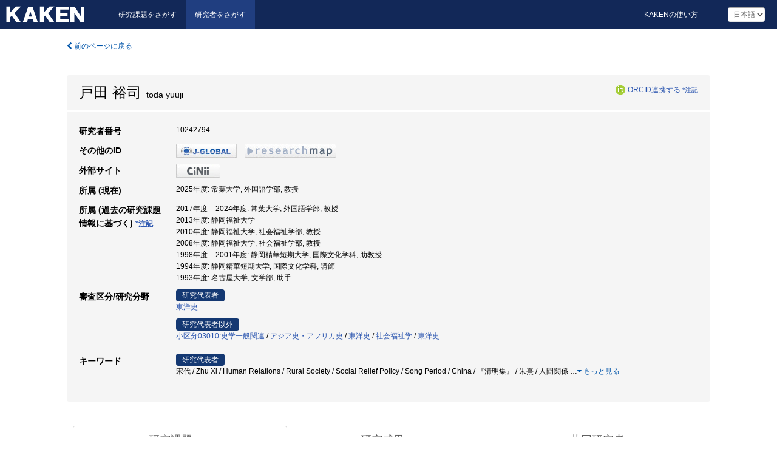

--- FILE ---
content_type: text/html; charset=utf-8
request_url: https://nrid.nii.ac.jp/ja/nrid/1000010242794/
body_size: 19614
content:
<!DOCTYPE html>
<html>
  <head>
   
   <!-- Google Tag Manager -->
    <script nonce="jKa4kemzbbRntbHjrGHdug==">(function(w,d,s,l,i){w[l]=w[l]||[];w[l].push({'gtm.start':
    new Date().getTime(),event:'gtm.js'});var f=d.getElementsByTagName(s)[0],
    j=d.createElement(s),dl=l!='dataLayer'?'&l='+l:'';j.async=true;j.src=
    'https://www.googletagmanager.com/gtm.js?id='+i+dl;f.parentNode.insertBefore(j,f);
    })(window,document,'script','dataLayer','GTM-KKLST9C8');</script>
    <!-- End Google Tag Manager -->
    
    <!-- meta -->
    <meta charset="UTF-8">
    <meta http-equiv="Pragma" content="no-cache" />
    <meta http-equiv="Cache-Control" content="no-cache" />
    <meta http-equiv="Cache-Control" content="no-store" />
    <meta http-equiv="Cache-Control" content="must-revalidate" />
    <meta http-equiv="Expires" content="0" />
    
<meta property="og:title" content="戸田 裕司" />
<meta property="og:type" content="article" />
<meta property="og:url" content="https://nrid.nii.ac.jp/nrid/1000010242794/" />
<meta property="og:site_name" content="KAKEN" />
<meta property="og:locale" content="ja_JP" />
<link rel="alternate" href="https://nrid.nii.ac.jp/en/nrid/1000010242794/" hreflang="en" />
<meta name="description" content="所属 (現在)：常葉大学,外国語学部,教授, 研究分野：東洋史,東洋史,社会福祉学,アジア史・アフリカ史,小区分03010:史学一般関連, キーワード：中国,宋代,地域社会,東洋史,家族,ジェンダー,墓,地方行政,地縁,血縁, 研究課題数：7, 研究成果数：15" />

    <link rel="shortcut icon" href="/static/images/favicon_kakenhi.ico" type="image/vnd.microsoft.ico" />
    <link rel="icon" href="/static/images/favicon_kakenhi.ico" type="image/vnd.microsoft.ico" />
    <!-- Bootstrap core CSS -->
    <link id="switch_style" href="/static/css/bootstrap-modal.css?1691548633" rel="stylesheet" />
    <!-- Custom styles for this template -->
    <link href="/static/css/chosentree.css?1697515897" rel="stylesheet" />
	<link href="/static/css/treeselect.css?1697515897" rel="stylesheet" />
    <link href="/static/css/cinii.css?1735186047" rel="stylesheet" />
    <link href="/static/css/dropzone.css?1691548633" rel="stylesheet" />
    <link href="/static/css/font-awesome.css?1691548633" rel="stylesheet" />
    <link href="/static/css/jquery-ui.min.css?1691548633" rel="stylesheet" />
    <link href="/static/css/box-flex.css?1691548633" rel="stylesheet" />
    <!-- HTML5 shim and Respond.js IE8 support of HTML5 elements and media queries -->
    <!--[if lt IE 9]>
    <script type="text/javascript" src="/static/js/html5shiv.js?1691548633"></script>
    <script type="text/javascript" src="/static/js/respond.min.js?1691548634"></script>
    <![endif]-->
    <script nonce="jKa4kemzbbRntbHjrGHdug==" type="text/javascript">
    //<![CDATA[
    var static_url="/static/";
    var fault_mode="False";
    //]]>

    if(navigator.userAgent.match(/(iPad)/)){
        document.write('<meta name="viewport" content="width=980">');
    }
    else{
        document.write('<meta name="viewport" content="width=device-width">');
    }
   </script>
    <script type="text/javascript" src="/static/js/jquery.min.js?1691548633"></script>
    <script type="text/javascript" src="/static/js/common.js?1691548633"></script>

    <!-- <script type="text/javascript" src="/static/js/changeDisplayMode.js?1691548633"></script>
 -->
    <script type="text/javascript" src="/static/js/jquery-ui.min.js?1691548633"></script>
    <script type="text/javascript" src="/static/js/search.js?1728349713"></script>
    <!--[if IE 8.0]>
      <link href="/static/css/cinii-ie8.css?1691548633" rel="stylesheet" type="text/css" />
    <![endif]-->
  <title>KAKEN &mdash; 研究者をさがす | 戸田 裕司 (10242794)</title>
  </head>
  <body class="kakenhi grants topscreen with_sidenavi ja">
  

<!-- Google Tag Manager (noscript) -->
<noscript><iframe src="https://www.googletagmanager.com/ns.html?id=GTM-KKLST9C8"
height="0" width="0" style="display:none;visibility:hidden"></iframe></noscript>
<!-- End Google Tag Manager (noscript) -->

<div id="content">
  <form id="search" method="post" action="." autoclass="form-signin" class="form-vertical"><input type='hidden' name='csrfmiddlewaretoken' value='zq2qGpw3rJoSlCkpjllXUcCGSE0Jc3EcUmaUDPxDBufkVbqVhqpn65BeZzwggj01' />
  <input type="hidden" name="lang" id="lang" value="ja" />
  <input type="hidden" name="url_lang" id="url_lang" value="1" />
    <nav class="navbar navbar-header">
      <div class="navbar-topcontent">
        <!--ブランド名 ロゴ名の表示-->
        <a href="/ja/index/" class="navbar-brand headerlogo"></a>
        <!--トグルボタンの設置-->
        <button class="navbar-toggler button-menu collapsed" type="button" data-bs-toggle="collapse" data-bs-target="#nav-content" aria-controls="nav-content" aria-expanded="false" aria-label="メニュー">
          <span class="navbar-toggler-icon"></span>
        </button>
        <button type="button" class="navbar-toggler button-search collapsed" data-bs-toggle="collapse" data-bs-target="#searchbox">
          検索
        </button>
        <div id="nav-content" class="collapse navbar-collapse headermenu">
        <ul class="nav navbar-nav menu-service-list btn-group">
        　<li><a href="https://kaken.nii.ac.jp/ja/index/">研究課題をさがす</a></li>
          <li class="active"><a href="/ja/index/">研究者をさがす</a></li>
          </ul>
          <ul class="nav navbar-nav menu-kaken-use-list btn-group">
            <li><a href="https://support.nii.ac.jp/kaken/howtouse/" target="_blank">KAKENの使い方</a></li>
          </ul>
          <ul class="nav navbar-nav menu-utility-list btn-group">
            
                <li class="menu-utility-item">
                  <select class="form-control" name="langChange" id="langChange">
                  
                    <option value="ja" selected="selected">日本語</option>
                  
                    <option value="en">英語</option>
                  
                  </select>
                </li>
            
          </ul>
        </div>
      </div>
    </nav>
  
<div class="container body-wrap" id="listings-page">

  <div class="listing-wrapper">
    <div class="clearfix">
      <ol class="breadcrumb">
        <li><a id="searchBack" class="link-page underline link_pointer"><i class="fa fa-chevron-left"></i> 前のページに戻る</a></li>
      </ol>
    </div>
    
    <div class="summary-area">
      
<div class="page-title">
 
  
  <div class="clearfix">
   <h1 class="pull-left">戸田 裕司<span class="subTitle">&nbsp;&nbsp;toda yuuji</span></h1>
   
   <div class="pull-right">
    <a href="https://orcid.org/" class="win_open"><img class="orcid" alt="ORCID" src="/static/images/icon_orcid.png" /></a><span class="orcid_auth"><a href="https://orcid.org/oauth/authorize?client_id=0000-0003-0212-1490&amp;response_type=code&amp;scope=%2Fread-limited+%2Fperson%2Fupdate&amp;redirect_uri=https%3A%2F%2Fnrid.nii.ac.jp%2Fja%2Forcid_callback%2F1000010242794%2F" id="authOrcid">ORCID連携する</a>&nbsp;<a class="help_link win_open" href="https://support.nii.ac.jp/kaken/orcid">*注記</a></span>
   </div>
   
  </div>
  
  
</div>
<div class="row listing-row">
  <div class="col-sm-12">
    <table class="summary-table">
     
     <tr><th>研究者番号</th>
     <td>
     10242794
     
     
    
     </span>
     </td></tr>
     
     <tr><th>その他のID</th>
      <td><ul class="list-inline">
      
      
      
      <li><a href="https://jglobal.jst.go.jp/detail/?JGLOBAL_ID=200901029423588000&amp;t=1" class="win_open"><img src="/static/images/bnr_jglobal.jpeg" /></a></li>
      
      
      
      
      
      <li><a href="https://researchmap.jp/TODA-Y1964/?lang=japanese" class="win_open"><img src="/static/images/bnr_rmap.jpeg" /></a></li>
      
      
      </ul></td>
     </tr>
     
     
     <tr><th>外部サイト</th>
      <td><ul class="list-inline">
      
      
      <li><a href="https://ci.nii.ac.jp/nrid/1000010242794" class="win_open"><img src="/static/images/bnr_cinii.jpeg" /></a></li>
      
      </ul></td>
     </tr>
     
     
     
     
     
     
     <tr>
      <th>所属 (現在)</th>
      <td>
      
      2025年度:&nbsp;常葉大学, 外国語学部, 教授
      
      
      </td></tr>
      

     <tr>
      <th>所属 (過去の研究課題情報に基づく)&nbsp;<a class="help_link win_open" href="https://support.nii.ac.jp/kaken/researcher_details">*注記</a></th>
      <td>
      
      2017年度&nbsp;&ndash;&nbsp;2024年度:&nbsp;常葉大学, 外国語学部, 教授<br />
      
      2013年度:&nbsp;静岡福祉大学<br />
      
      2010年度:&nbsp;静岡福祉大学, 社会福祉学部, 教授<br />
      
      2008年度:&nbsp;静岡福祉大学, 社会福祉学部, 教授<br />
      
      1998年度&nbsp;&ndash;&nbsp;2001年度:&nbsp;静岡精華短期大学, 国際文化学科, 助教授<br />
      
      1994年度:&nbsp;静岡精華短期大学, 国際文化学科, 講師<br />
      
      1993年度:&nbsp;名古屋大学, 文学部, 助手
      
      
      </td></tr>
      

     
      
      
      
       
       
      
      <tr><th>審査区分/研究分野</th>
      <td>
      
      <dl>
       <dt><span class="head_mark">研究代表者</span></dt>
       <dd>
       
         <a href="/ja/search/?qd=%5B%E7%A0%94%E7%A9%B6%E5%88%86%E9%87%8E%3A%E7%B4%B0%E7%9B%AE%5D%E6%96%87%E5%AD%A6/%E5%8F%B2%E5%AD%A6/%E6%9D%B1%E6%B4%8B%E5%8F%B2" class="link-page underline">東洋史</a>
         
         
         
         
       </dd>
      </dl>
       
      
       <dl>
        <dt><span class="head_mark">研究代表者以外</span></dt>
        <dd>
         
         <a href="/ja/search/?qd=%5B%E5%AF%A9%E6%9F%BB%E5%8C%BA%E5%88%86%3A%E5%AF%A9%E6%9F%BB%E5%8C%BA%E5%88%86%5D%E5%B0%8F%E5%8C%BA%E5%88%8603010%3A%E5%8F%B2%E5%AD%A6%E4%B8%80%E8%88%AC%E9%96%A2%E9%80%A3" class="link-page underline">小区分03010:史学一般関連</a>&nbsp;/
         
         <a href="/ja/search/?qd=%5B%E7%A0%94%E7%A9%B6%E5%88%86%E9%87%8E%3A%E7%B4%B0%E7%9B%AE%5D%E4%BA%BA%E6%96%87%E7%A4%BE%E4%BC%9A%E7%B3%BB/%E4%BA%BA%E6%96%87%E5%AD%A6/%E5%8F%B2%E5%AD%A6/%E3%82%A2%E3%82%B8%E3%82%A2%E5%8F%B2%E3%83%BB%E3%82%A2%E3%83%95%E3%83%AA%E3%82%AB%E5%8F%B2" class="link-page underline">アジア史・アフリカ史</a>&nbsp;/
         
         <a href="/ja/search/?qd=%5B%E7%A0%94%E7%A9%B6%E5%88%86%E9%87%8E%3A%E7%B4%B0%E7%9B%AE%5D%E6%96%87%E5%AD%A6/%E5%8F%B2%E5%AD%A6/%E6%9D%B1%E6%B4%8B%E5%8F%B2" class="link-page underline">東洋史</a>&nbsp;/
         
         <a href="/ja/search/?qd=%5B%E7%A0%94%E7%A9%B6%E5%88%86%E9%87%8E%3A%E7%B4%B0%E7%9B%AE%5D%E4%BA%BA%E6%96%87%E7%A4%BE%E4%BC%9A%E7%B3%BB/%E7%A4%BE%E4%BC%9A%E7%A7%91%E5%AD%A6/%E7%A4%BE%E4%BC%9A%E5%AD%A6/%E7%A4%BE%E4%BC%9A%E7%A6%8F%E7%A5%89%E5%AD%A6" class="link-page underline">社会福祉学</a>&nbsp;/
         
         <a href="/ja/search/?qd=%5B%E7%A0%94%E7%A9%B6%E5%88%86%E9%87%8E%3A%E7%B4%B0%E7%9B%AE%5D%E4%BA%BA%E6%96%87%E7%A4%BE%E4%BC%9A%E7%B3%BB/%E4%BA%BA%E6%96%87%E5%AD%A6/%E5%8F%B2%E5%AD%A6/%E6%9D%B1%E6%B4%8B%E5%8F%B2" class="link-page underline">東洋史</a>
         
         
         
         
        </dd>
       </dl>
       
       </td></tr>
      
      
      
      
       
       
      
      <tr><th>キーワード</th>
      <td>
      
      <dl>
       <dt><span class="head_mark">研究代表者</span></dt>
       <dd>
         宋代 / Zhu Xi / Human Relations / Rural Society / Social Relief Policy / Song Period / China / 『清明集』 / 朱熹 / 人間関係
         
         <span class="more_keyword_show">…</span><a class="more link-page more_detail_make more_keyword" id="more_keyword"><i class="fa fa-caret-down"></i> もっと見る</a>
         <span class="more_list more_keyword_list" id="more_keywordmain_list">
         
          / 荒政 / 地域社会 / 中国 / 伝統中国 / 血縁 / 地縁 / 地方行政
         
         <span class="more_keyword_show">…</span><a class="more link-page more_detail_make more_keyword" id="more_keyword"><i class="fa fa-caret-down"></i> もっと見る</a>
         
        </dd>
       </dl>
       
      
      <dl class="more_list more_keyword_list">
        <dt><span class="head_mark">研究代表者以外</span></dt>
        <dd>
         
         
         中国 / 墓 / 宋代 / ジェンダー / 家族 / 東洋史 / 近世 / 家族法 / ジェンダー史 / 家族史 / 法制史 / 中国史 / 女性 / アジア史 / 墓葬 / COMPARATIVE HISTORY / CENTRALIZATION OF STATE POWER / LOCAL GAZETTEER / RECOGNITION OF LOCAL COMMUNITY / JIANG-NAN DELTA / LOCAL COMMUNITY / 士人層 / 貨幣の地域内、地域間流通 / 広域権力 / 都市 / 近代化・現代化 / 移民社会 / 同族結合 / 同郷結合 / 清代四川移住民社会 / 中国史研究における地域性 / 国家-地域関係 / 比較研究 / 学際的考察 / 市鎮 / 比較史 / 海域世界 / 固有の「場」 / 集権的国家権力 / 地方志 / 地域認識 / 江南デルタ / 地域社会 / アプリケーションソフト / オープンソース / アプリケーションソフトウェア / 支援技術 / 韓国 / 情報コミュニケーション / 障害学生支援 / 社会福祉関係 / データペース / データベース / フィールドワーク / 民衆 / 地方史実 / 民衆運動 / 台湾
         
         <a class="more link-page less_detail_make" id="less_keyword"><i class="fa fa-caret-up"></i> 隠す</a></span>
         
        </dd>
       </dl>
       
       </td></tr>
      
      
    </table>
  </div>
</div>
    </div>
    
    <div class="details-heading">
    <ul class="nav nav-tabs nav-justified" role="tablist">
      <li role="presentation"><a href="#tab1" data-bs-toggle="tab" role="tab" class="active"><h2>研究課題  </h2><span class="count">(<span id="project_cnt">7</span>件)</span></a></li>
	  <li role="presentation"><a href="#tab2" data-bs-toggle="tab" role="tab"><h2>研究成果  </h2><span class="count">(<span id="product_cnt">15</span>件)</span></a></li>
	  <li role="presentation"><a href="#tab3" data-bs-toggle="tab" role="tab"><h2>共同研究者  </h2><span class="count">(<span id="member_cnt">42</span>人)</span></a></li>
    </ul>
    </div>
    <div id="myTabContent" class="tab-content">
    
    


 <div class="tab-pane in active" id="tab1">
    <div class="block-info clearfix">
	<div class="pull-left pagenumber">
      <input type="button" class="btn" value="「研究課題をさがす」で表示" id="kaken_link" />
      <input type="button" class="btn" value="テキスト(CSV)で出力" id="download_project" />
      <input type="hidden" id="rkey" value="10242794" />
      <input type="hidden" id="kaken_link_id" value="10242794" />
      <input type="hidden" id="kaken_link_url" value="https://kaken.nii.ac.jp/ja/search/?qm=10242794" />
      <input type="hidden" id="link_mode" value="kaken-s" />
    </div><!-- .pull-left .pagenumber -->
    <div class="pull-right">
      
      <select class="form-control" name="pod" id="pod">
        
            <option value="1">研究開始年: 新しい順</option>
        
            <option value="2">研究開始年: 古い順</option>
        
      </select>
      
    </div>
  </div><!-- block-info clearfix -->
    <div id="project_list">
    
  <ul>
  
    <li>
     <div class="col-sm-12">
      <h4><i class="fa fa-clipboard"></i>&nbsp;<a href="https://kaken.nii.ac.jp/ja/grant/KAKENHI-PROJECT-23K20488/">近世中国の墓葬実地調査及び新出史料による家族とジェンダーの新研究</a></h4>
      <div id="pj_KAKENHI-PROJECT-23K20488" class="accordion-body">
       <ul class="list-unstyled">
       
        <li><h5 class="col-sm-12 col-md-1">研究代表者</h5>
        <div class="col-sm-12 col-md-10">
        
         
         <a href="/ja/nrid/1000000362905/">佐々木 愛</a>
        
       </div></li>
       
       <li><h5 class="col-sm-12 col-md-1">研究期間 (年度)</h5><div class="col-sm-12 col-md-10"><span class="fiscal_year">2024</span></div></li>
       <li><h5 class="col-sm-12 col-md-1">研究種目</h5>
       <div class="col-sm-12 col-md-10">
       
        
        
        
         <a href="/ja/search/?qc=%E5%9F%BA%E7%9B%A4%E7%A0%94%E7%A9%B6%28B%29" class="link-page underline">基盤研究(B)</a>
        
       </div></li>
       
       
       <li><h5 class="col-sm-12 col-md-1">審査区分</h5>
       <div class="col-sm-12 col-md-10">
        
        <a href="/ja/search/?qd=%5B%E5%AF%A9%E6%9F%BB%E5%8C%BA%E5%88%86%3A%E5%AF%A9%E6%9F%BB%E5%8C%BA%E5%88%86%5D%E5%B0%8F%E5%8C%BA%E5%88%8603010%3A%E5%8F%B2%E5%AD%A6%E4%B8%80%E8%88%AC%E9%96%A2%E9%80%A3" class="link-page underline">小区分03010:史学一般関連</a>
        
       </div></li>
       
       <li><h5 class="col-sm-12 col-md-1">研究機関</h5><div class="col-sm-12 col-md-10">
        
        <a href="/ja/search/?qe=%E5%B3%B6%E6%A0%B9%E5%A4%A7%E5%AD%A6" class="link-page underline">島根大学</a>
        
       </div></li>
       </ul>
      </div>
     </div>
    </li>
  
    <li>
     <div class="col-sm-12">
      <h4><i class="fa fa-clipboard"></i>&nbsp;<a href="https://kaken.nii.ac.jp/ja/grant/KAKENHI-PROJECT-17H04525/">宋代古墓調査にもとづく伝統中国の社会・家族・ジェンダーの歴史的研究</a></h4>
      <div id="pj_KAKENHI-PROJECT-17H04525" class="accordion-body">
       <ul class="list-unstyled">
       
        <li><h5 class="col-sm-12 col-md-1">研究代表者</h5>
        <div class="col-sm-12 col-md-10">
        
         
         <a href="/ja/nrid/1000000362905/">佐々木 愛</a>
        
       </div></li>
       
       <li><h5 class="col-sm-12 col-md-1">研究期間 (年度)</h5><div class="col-sm-12 col-md-10"><span class="fiscal_year">2017&nbsp;&ndash;&nbsp;2020</span></div></li>
       <li><h5 class="col-sm-12 col-md-1">研究種目</h5>
       <div class="col-sm-12 col-md-10">
       
        
        
        
         <a href="/ja/search/?qc=%E5%9F%BA%E7%9B%A4%E7%A0%94%E7%A9%B6%28B%29" class="link-page underline">基盤研究(B)</a>
        
       </div></li>
       
       <li><h5 class="col-sm-12 col-md-1">研究分野</h5>
       <div class="col-sm-12 col-md-10">
        
        <a href="/ja/search/?qd=%5B%E7%A0%94%E7%A9%B6%E5%88%86%E9%87%8E%3A%E7%B4%B0%E7%9B%AE%5D%E4%BA%BA%E6%96%87%E7%A4%BE%E4%BC%9A%E7%B3%BB/%E4%BA%BA%E6%96%87%E5%AD%A6/%E5%8F%B2%E5%AD%A6/%E3%82%A2%E3%82%B8%E3%82%A2%E5%8F%B2%E3%83%BB%E3%82%A2%E3%83%95%E3%83%AA%E3%82%AB%E5%8F%B2" class="link-page underline">アジア史・アフリカ史</a>
        
       </div></li>
       
       
       <li><h5 class="col-sm-12 col-md-1">研究機関</h5><div class="col-sm-12 col-md-10">
        
        <a href="/ja/search/?qe=%E5%B3%B6%E6%A0%B9%E5%A4%A7%E5%AD%A6" class="link-page underline">島根大学</a>
        
       </div></li>
       </ul>
      </div>
     </div>
    </li>
  
    <li>
     <div class="col-sm-12">
      <h4><i class="fa fa-clipboard"></i>&nbsp;<a href="https://kaken.nii.ac.jp/ja/grant/KAKENHI-PROJECT-21330143/">日中韓の高等教育機関における障害学生「情報コミュニケーション」支援システムの構築</a></h4>
      <div id="pj_KAKENHI-PROJECT-21330143" class="accordion-body">
       <ul class="list-unstyled">
       
        <li><h5 class="col-sm-12 col-md-1">研究代表者</h5>
        <div class="col-sm-12 col-md-10">
        
         
         <a href="/ja/nrid/1000080387539/">太田 晴康</a>
        
       </div></li>
       
       <li><h5 class="col-sm-12 col-md-1">研究期間 (年度)</h5><div class="col-sm-12 col-md-10"><span class="fiscal_year">2009&nbsp;&ndash;&nbsp;2013</span></div></li>
       <li><h5 class="col-sm-12 col-md-1">研究種目</h5>
       <div class="col-sm-12 col-md-10">
       
        
        
        
         <a href="/ja/search/?qc=%E5%9F%BA%E7%9B%A4%E7%A0%94%E7%A9%B6%28B%29" class="link-page underline">基盤研究(B)</a>
        
       </div></li>
       
       <li><h5 class="col-sm-12 col-md-1">研究分野</h5>
       <div class="col-sm-12 col-md-10">
        
        <a href="/ja/search/?qd=%5B%E7%A0%94%E7%A9%B6%E5%88%86%E9%87%8E%3A%E7%B4%B0%E7%9B%AE%5D%E4%BA%BA%E6%96%87%E7%A4%BE%E4%BC%9A%E7%B3%BB/%E7%A4%BE%E4%BC%9A%E7%A7%91%E5%AD%A6/%E7%A4%BE%E4%BC%9A%E5%AD%A6/%E7%A4%BE%E4%BC%9A%E7%A6%8F%E7%A5%89%E5%AD%A6" class="link-page underline">社会福祉学</a>
        
       </div></li>
       
       
       <li><h5 class="col-sm-12 col-md-1">研究機関</h5><div class="col-sm-12 col-md-10">
        
        <a href="/ja/search/?qe=%E9%9D%99%E5%B2%A1%E7%A6%8F%E7%A5%89%E5%A4%A7%E5%AD%A6" class="link-page underline">静岡福祉大学</a>
        
       </div></li>
       </ul>
      </div>
     </div>
    </li>
  
    <li>
     <div class="col-sm-12">
      <h4><i class="fa fa-clipboard"></i>&nbsp;<a href="https://kaken.nii.ac.jp/ja/grant/KAKENHI-PROJECT-19202021/">日本・中国・台湾の研究者による中国民衆運動の史実集積と動態分析</a></h4>
      <div id="pj_KAKENHI-PROJECT-19202021" class="accordion-body">
       <ul class="list-unstyled">
       
        <li><h5 class="col-sm-12 col-md-1">研究代表者</h5>
        <div class="col-sm-12 col-md-10">
        
         
         <a href="/ja/nrid/1000040158390/">吉尾 寛</a>
        
       </div></li>
       
       <li><h5 class="col-sm-12 col-md-1">研究期間 (年度)</h5><div class="col-sm-12 col-md-10"><span class="fiscal_year">2007&nbsp;&ndash;&nbsp;2010</span></div></li>
       <li><h5 class="col-sm-12 col-md-1">研究種目</h5>
       <div class="col-sm-12 col-md-10">
       
        
        
        
         <a href="/ja/search/?qc=%E5%9F%BA%E7%9B%A4%E7%A0%94%E7%A9%B6%28A%29" class="link-page underline">基盤研究(A)</a>
        
       </div></li>
       
       <li><h5 class="col-sm-12 col-md-1">研究分野</h5>
       <div class="col-sm-12 col-md-10">
        
        <a href="/ja/search/?qd=%5B%E7%A0%94%E7%A9%B6%E5%88%86%E9%87%8E%3A%E7%B4%B0%E7%9B%AE%5D%E4%BA%BA%E6%96%87%E7%A4%BE%E4%BC%9A%E7%B3%BB/%E4%BA%BA%E6%96%87%E5%AD%A6/%E5%8F%B2%E5%AD%A6/%E6%9D%B1%E6%B4%8B%E5%8F%B2" class="link-page underline">東洋史</a>
        
       </div></li>
       
       
       <li><h5 class="col-sm-12 col-md-1">研究機関</h5><div class="col-sm-12 col-md-10">
        
        <a href="/ja/search/?qe=%E9%AB%98%E7%9F%A5%E5%A4%A7%E5%AD%A6" class="link-page underline">高知大学</a>
        
       </div></li>
       </ul>
      </div>
     </div>
    </li>
  
    <li>
     <div class="col-sm-12">
      <h4><i class="fa fa-clipboard"></i>&nbsp;<a href="https://kaken.nii.ac.jp/ja/grant/KAKENHI-PROJECT-10610367/">宋代荒政研究-統治システムと人間関係-</a><span class="p_investigator">研究代表者</span></h4>
      <div id="pj_KAKENHI-PROJECT-10610367" class="accordion-body">
       <ul class="list-unstyled">
       
        <li><h5 class="col-sm-12 col-md-1">研究代表者</h5>
        <div class="col-sm-12 col-md-10">
        
         
         戸田 裕司
        
       </div></li>
       
       <li><h5 class="col-sm-12 col-md-1">研究期間 (年度)</h5><div class="col-sm-12 col-md-10"><span class="fiscal_year">1998&nbsp;&ndash;&nbsp;2000</span></div></li>
       <li><h5 class="col-sm-12 col-md-1">研究種目</h5>
       <div class="col-sm-12 col-md-10">
       
        
        
        
         <a href="/ja/search/?qc=%E5%9F%BA%E7%9B%A4%E7%A0%94%E7%A9%B6%28C%29" class="link-page underline">基盤研究(C)</a>
        
       </div></li>
       
       <li><h5 class="col-sm-12 col-md-1">研究分野</h5>
       <div class="col-sm-12 col-md-10">
        
        <a href="/ja/search/?qd=%5B%E7%A0%94%E7%A9%B6%E5%88%86%E9%87%8E%3A%E7%B4%B0%E7%9B%AE%5D%E6%96%87%E5%AD%A6/%E5%8F%B2%E5%AD%A6/%E6%9D%B1%E6%B4%8B%E5%8F%B2" class="link-page underline">東洋史</a>
        
       </div></li>
       
       
       <li><h5 class="col-sm-12 col-md-1">研究機関</h5><div class="col-sm-12 col-md-10">
        
        <a href="/ja/search/?qe=%E9%9D%99%E5%B2%A1%E7%A6%8F%E7%A5%89%E6%83%85%E5%A0%B1%E7%9F%AD%E6%9C%9F%E5%A4%A7%E5%AD%A6" class="link-page underline">静岡精華短期大学</a>
        
       </div></li>
       </ul>
      </div>
     </div>
    </li>
  
    <li>
     <div class="col-sm-12">
      <h4><i class="fa fa-clipboard"></i>&nbsp;<a href="https://kaken.nii.ac.jp/ja/grant/KAKENHI-PROJECT-06710213/">宋代州県官の地方行政実務遂行における地縁・血縁的影響要因の研究</a><span class="p_investigator">研究代表者</span></h4>
      <div id="pj_KAKENHI-PROJECT-06710213" class="accordion-body">
       <ul class="list-unstyled">
       
        <li><h5 class="col-sm-12 col-md-1">研究代表者</h5>
        <div class="col-sm-12 col-md-10">
        
         
         戸田 裕司
        
       </div></li>
       
       <li><h5 class="col-sm-12 col-md-1">研究期間 (年度)</h5><div class="col-sm-12 col-md-10"><span class="fiscal_year">1994</span></div></li>
       <li><h5 class="col-sm-12 col-md-1">研究種目</h5>
       <div class="col-sm-12 col-md-10">
       
        
        
        
         <a href="/ja/search/?qc=%E5%A5%A8%E5%8A%B1%E7%A0%94%E7%A9%B6%28A%29" class="link-page underline">奨励研究(A)</a>
        
       </div></li>
       
       <li><h5 class="col-sm-12 col-md-1">研究分野</h5>
       <div class="col-sm-12 col-md-10">
        
        <a href="/ja/search/?qd=%5B%E7%A0%94%E7%A9%B6%E5%88%86%E9%87%8E%3A%E7%B4%B0%E7%9B%AE%5D%E6%96%87%E5%AD%A6/%E5%8F%B2%E5%AD%A6/%E6%9D%B1%E6%B4%8B%E5%8F%B2" class="link-page underline">東洋史</a>
        
       </div></li>
       
       
       <li><h5 class="col-sm-12 col-md-1">研究機関</h5><div class="col-sm-12 col-md-10">
        
        <a href="/ja/search/?qe=%E9%9D%99%E5%B2%A1%E7%A6%8F%E7%A5%89%E6%83%85%E5%A0%B1%E7%9F%AD%E6%9C%9F%E5%A4%A7%E5%AD%A6" class="link-page underline">静岡精華短期大学</a>
        
       </div></li>
       </ul>
      </div>
     </div>
    </li>
  
    <li>
     <div class="col-sm-12">
      <h4><i class="fa fa-clipboard"></i>&nbsp;<a href="https://kaken.nii.ac.jp/ja/grant/KAKENHI-PROJECT-02401008/">旧中国における地域社会の特質</a></h4>
      <div id="pj_KAKENHI-PROJECT-02401008" class="accordion-body">
       <ul class="list-unstyled">
       
        <li><h5 class="col-sm-12 col-md-1">研究代表者</h5>
        <div class="col-sm-12 col-md-10">
        
         
         <a href="/ja/nrid/1000000036641/">森 正夫</a>
        
       </div></li>
       
       <li><h5 class="col-sm-12 col-md-1">研究期間 (年度)</h5><div class="col-sm-12 col-md-10"><span class="fiscal_year">1990&nbsp;&ndash;&nbsp;1993</span></div></li>
       <li><h5 class="col-sm-12 col-md-1">研究種目</h5>
       <div class="col-sm-12 col-md-10">
       
        
        
        
         <a href="/ja/search/?qc=%E4%B8%80%E8%88%AC%E7%A0%94%E7%A9%B6%28A%29" class="link-page underline">一般研究(A)</a>
        
       </div></li>
       
       <li><h5 class="col-sm-12 col-md-1">研究分野</h5>
       <div class="col-sm-12 col-md-10">
        
        <a href="/ja/search/?qd=%5B%E7%A0%94%E7%A9%B6%E5%88%86%E9%87%8E%3A%E7%B4%B0%E7%9B%AE%5D%E6%96%87%E5%AD%A6/%E5%8F%B2%E5%AD%A6/%E6%9D%B1%E6%B4%8B%E5%8F%B2" class="link-page underline">東洋史</a>
        
       </div></li>
       
       
       <li><h5 class="col-sm-12 col-md-1">研究機関</h5><div class="col-sm-12 col-md-10">
        
        <a href="/ja/search/?qe=%E5%90%8D%E5%8F%A4%E5%B1%8B%E5%A4%A7%E5%AD%A6" class="link-page underline">名古屋大学</a>
        
       </div></li>
       </ul>
      </div>
     </div>
    </li>
  
  </ul>

    </div>
  </div>
    
    
    
    <div class="tab-pane" id="tab2">
    <div id="product_list">
    <input type="hidden" id="cond_type" value="" />
<input type="hidden" id="cond_year" value="" />

<div class="pull-left pagenumber">
 <input type="button" class="btn" value="テキスト(CSV)で出力" id="download_product" />
</div><!-- .pull-left .pagenumber -->

<div class="conditions">
  <p>
   
   <a id="year-all" class="link_pointer disabled clicked">すべて</a>
   <a id="year-2025" class="link_pointer searchProductYear">2025</a>
   <a id="year-2024" class="link_pointer searchProductYear">2024</a>
   <a id="year-2023" class="link_pointer searchProductYear">2023</a>
   <a id="year-2022" class="link_pointer searchProductYear">2022</a>
   <a id="year-2020" class="link_pointer searchProductYear">2020</a>
   <a id="year-2019" class="link_pointer searchProductYear">2019</a>
   <a id="year-2018" class="link_pointer searchProductYear">2018</a>
   <a id="year-2017" class="link_pointer searchProductYear">2017</a>
   <a id="year-2008" class="link_pointer searchProductYear">2008</a>
  </p>
  
  <p>
    
    <a id="type-all" class="link_pointer disabled clicked">すべて</a>
    <a id="type-Journal Article" class="link_pointer searchProductType">雑誌論文</a>
    <a id="type-Presentation" class="link_pointer searchProductType">学会発表</a>
    <a id="type-Book" class="link_pointer searchProductType">図書</a>
  </p>
  
</div>

  <ul>
  
    <li>
        <div class="col-sm-12 accordion">
          
            <a class="accordion-toggle accordion-caret collapsed" data-bs-toggle="collapse" href="#product_1">
              <h4>[図書]  訳注『名公書判清明集』懲悪門<span class="pull-right year">2024</span></h4>
            </a>
          
          
          <div id="product_1" class="accordion-body collapse">
          <ul class="list-unstyled">
          
          
           <li><h5 class="col-sm-12 col-md-1">著者名/発表者名</h5><div class="col-sm-12 col-md-10">大澤正昭監修, 佐々木愛責任編集, 清明集研究会訳注,石川重雄,戸田裕司,小島浩之編集</div></li>
          
          
          
              
              
              
          
          <li><h5 class="col-sm-12 col-md-1">総ページ数</h5><div class="col-sm-12 col-md-10">426</div></li>
          
          
           <li><h5 class="col-sm-12 col-md-1">出版者</h5><div class="col-sm-12 col-md-10">汲古書院</div></li>
          
          
          
          
          
          
          
          
          
          
          <li><h5 class="col-sm-12 col-md-1">ISBN</h5><div class="col-sm-12 col-md-10">9784762967405</div></li>
          
          
          
          
          
          
          
          
          
          
          
          
          
          
          
          
          


          
          <li><h5 class="col-sm-12 col-md-1">データソース</h5><div class="col-sm-12 col-md-10"><a href="https://kaken.nii.ac.jp/ja/grant/KAKENHI-PROJECT-23K20488/">KAKENHI-PROJECT-23K20488</a></div></li>
        </ul>
      </div>
      
     </div>
    </li>
  
    <li>
        <div class="col-sm-12 accordion">
          
            <a class="accordion-toggle accordion-caret collapsed" data-bs-toggle="collapse" href="#product_2">
              <h4>[図書]  記憶された人と歴史ー中国福建・江西・浙江の古墓・史跡調査記<span class="pull-right year">2023</span></h4>
            </a>
          
          
          <div id="product_2" class="accordion-body collapse">
          <ul class="list-unstyled">
          
          
           <li><h5 class="col-sm-12 col-md-1">著者名/発表者名</h5><div class="col-sm-12 col-md-10">佐々木愛編、石川重雄、小川快之、兼田信一郎、小島浩之、戸田裕司、原瑠美他</div></li>
          
          
          
              
              
              
          
          <li><h5 class="col-sm-12 col-md-1">総ページ数</h5><div class="col-sm-12 col-md-10">302</div></li>
          
          
           <li><h5 class="col-sm-12 col-md-1">出版者</h5><div class="col-sm-12 col-md-10">デザインエッグ</div></li>
          
          
          
          
          
          
          
          
          
          
          <li><h5 class="col-sm-12 col-md-1">ISBN</h5><div class="col-sm-12 col-md-10">9784815037475</div></li>
          
          
          
          
          
          
          
          
          
          
          
          
          
          
          
          
          


          
          <li><h5 class="col-sm-12 col-md-1">データソース</h5><div class="col-sm-12 col-md-10"><a href="https://kaken.nii.ac.jp/ja/grant/KAKENHI-PROJECT-23K20488/">KAKENHI-PROJECT-23K20488</a></div></li>
        </ul>
      </div>
      
     </div>
    </li>
  
    <li>
        <div class="col-sm-12 accordion">
          
            <a class="accordion-toggle accordion-caret collapsed" data-bs-toggle="collapse" href="#product_3">
              <h4>[図書]  福建・江西・浙江の古墓・史跡調査記2012-2019<span class="pull-right year">2022</span></h4>
            </a>
          
          
          <div id="product_3" class="accordion-body collapse">
          <ul class="list-unstyled">
          
          
           <li><h5 class="col-sm-12 col-md-1">著者名/発表者名</h5><div class="col-sm-12 col-md-10">佐々木愛、石川重雄、大澤正昭、小川快之、兼田信一郎、小島浩之、小林義廣、戸田裕司、原瑠美、松浦晶子</div></li>
          
          
          
              
              
              
          
          <li><h5 class="col-sm-12 col-md-1">総ページ数</h5><div class="col-sm-12 col-md-10">300</div></li>
          
          
           <li><h5 class="col-sm-12 col-md-1">出版者</h5><div class="col-sm-12 col-md-10">報光社</div></li>
          
          
          
          
          
          
          
          
          
          
          
          
          
          
          
          
          
          
          
          
          
          
          
          
          
          
          
          


          
          <li><h5 class="col-sm-12 col-md-1">データソース</h5><div class="col-sm-12 col-md-10"><a href="https://kaken.nii.ac.jp/ja/grant/KAKENHI-PROJECT-17H04525/">KAKENHI-PROJECT-17H04525</a></div></li>
        </ul>
      </div>
      
     </div>
    </li>
  
    <li>
        <div class="col-sm-12 accordion">
          
            <a class="accordion-toggle accordion-caret collapsed" data-bs-toggle="collapse" href="#product_4">
              <h4>[雑誌論文]  台湾南部歴史調査報告（台南・嘉義）：特に明清古墓を中心として<span class="pull-right year">2025</span></h4>
            </a>
          
          
          <div id="product_4" class="accordion-body collapse">
          <ul class="list-unstyled">
          
          
           <li><h5 class="col-sm-12 col-md-1">著者名/発表者名</h5><div class="col-sm-12 col-md-10">佐々木愛・石川重雄・兼田信一郎・戸田裕司・小島浩之</div></li>
          
          
          
          <li>
            <h5 class="col-sm-12 col-md-1">雑誌名</h5>
            <div class="col-sm-12 col-md-10">
              <p>東京大学経済学部資料室年報</p>
              
              <p>
                <span>巻</span>:&nbsp;15
                
                <span>ページ</span>:&nbsp;97-120
              </p>
              
            </div>
          </li>
          
          
          
          
          
          
          
          
          
          
          
          
          
          
          
          
          
          
          
          
          
          
          
          
          
          
          
          
          
          
          


          
          <li><h5 class="col-sm-12 col-md-1">データソース</h5><div class="col-sm-12 col-md-10"><a href="https://kaken.nii.ac.jp/ja/grant/KAKENHI-PROJECT-23K20488/">KAKENHI-PROJECT-23K20488</a></div></li>
        </ul>
      </div>
      
     </div>
    </li>
  
    <li>
        <div class="col-sm-12 accordion">
          
            <a class="accordion-toggle accordion-caret collapsed" data-bs-toggle="collapse" href="#product_5">
              <h4>[雑誌論文]  中国歴史調査報告（金門島・新竹・苗栗篇）ー特に明清墓を中心として<span class="pull-right year">2024</span></h4>
            </a>
          
          
          <div id="product_5" class="accordion-body collapse">
          <ul class="list-unstyled">
          
          
           <li><h5 class="col-sm-12 col-md-1">著者名/発表者名</h5><div class="col-sm-12 col-md-10">佐々木愛、大澤正昭、石川重雄、兼田信一郎、戸田裕司、小島浩之</div></li>
          
          
          
          <li>
            <h5 class="col-sm-12 col-md-1">雑誌名</h5>
            <div class="col-sm-12 col-md-10">
              <p>東京大学経済学部資料室年報</p>
              
              <p>
                <span>巻</span>:&nbsp;14
                
                <span>ページ</span>:&nbsp;14-37
              </p>
              
            </div>
          </li>
          
          
          
          
          
          
          
          
          
          
          
          
          
          
          
          
          
          
          
          
          
          
          
          
          
          
          
          
          
          
          


          <li><div class="col-sm-12 col-md-12">オープンアクセス</div></li>
          <li><h5 class="col-sm-12 col-md-1">データソース</h5><div class="col-sm-12 col-md-10"><a href="https://kaken.nii.ac.jp/ja/grant/KAKENHI-PROJECT-23K20488/">KAKENHI-PROJECT-23K20488</a></div></li>
        </ul>
      </div>
      
     </div>
    </li>
  
    <li>
        <div class="col-sm-12 accordion">
          
            <a class="accordion-toggle accordion-caret collapsed" data-bs-toggle="collapse" href="#product_6">
              <h4>[雑誌論文]  淮河中流域歴史調査報告―宋代古墓を中心として（蚌埠・鳳陽・合肥篇）<span class="pull-right year">2020</span></h4>
            </a>
          
          
          <div id="product_6" class="accordion-body collapse">
          <ul class="list-unstyled">
          
          
           <li><h5 class="col-sm-12 col-md-1">著者名/発表者名</h5><div class="col-sm-12 col-md-10">佐々木愛・大澤正昭・石川重雄・戸田裕司・小川快之・小島浩之</div></li>
          
          
          
          <li>
            <h5 class="col-sm-12 col-md-1">雑誌名</h5>
            <div class="col-sm-12 col-md-10">
              <p>社会文化論集</p>
              
              <p>
                <span>巻</span>:&nbsp;16
                
                <span>ページ</span>:&nbsp;1-26
              </p>
              
            </div>
          </li>
          
          
          
          
          
          
          
          
          
          
          
          <li><h5 class="col-sm-12 col-md-1">NAID</h5><div class="col-sm-12 col-md-10"><p><a href="https://ci.nii.ac.jp/naid/120006800979" class="win_open">120006800979  <img src="/static/images/icon_cinii.png" /></a></p></div></li>
          
          
          
          
          
          
          
          
          
          
          
          
          
          
          
          
          
          
          


          <li><div class="col-sm-12 col-md-12">オープンアクセス</div></li>
          <li><h5 class="col-sm-12 col-md-1">データソース</h5><div class="col-sm-12 col-md-10"><a href="https://kaken.nii.ac.jp/ja/grant/KAKENHI-PROJECT-17H04525/">KAKENHI-PROJECT-17H04525</a></div></li>
        </ul>
      </div>
      
     </div>
    </li>
  
    <li>
        <div class="col-sm-12 accordion">
          
            <a class="accordion-toggle accordion-caret collapsed" data-bs-toggle="collapse" href="#product_7">
              <h4>[雑誌論文]  浙江省南部歴史調査報告（麗水・温州篇） -宋代古墓を中心として<span class="pull-right year">2020</span></h4>
            </a>
          
          
          <div id="product_7" class="accordion-body collapse">
          <ul class="list-unstyled">
          
          
           <li><h5 class="col-sm-12 col-md-1">著者名/発表者名</h5><div class="col-sm-12 col-md-10">佐々木愛・大澤正昭・兼田信一郎・石川重雄・戸田裕司</div></li>
          
          
          
          <li>
            <h5 class="col-sm-12 col-md-1">雑誌名</h5>
            <div class="col-sm-12 col-md-10">
              <p>東京大学経済学部資料室年報</p>
              
              <p>
                <span>巻</span>:&nbsp;10
                
                <span>ページ</span>:&nbsp;48-63
              </p>
              
            </div>
          </li>
          
          
          
          
          
          
          
          
          
          
          
          <li><h5 class="col-sm-12 col-md-1">NAID</h5><div class="col-sm-12 col-md-10"><p><a href="https://ci.nii.ac.jp/naid/40022268362" class="win_open">40022268362  <img src="/static/images/icon_cinii.png" /></a></p></div></li>
          
          
          
          
          
          
          
          
          
          
          
          
          
          
          
          
          
          
          


          <li><div class="col-sm-12 col-md-12">オープンアクセス</div></li>
          <li><h5 class="col-sm-12 col-md-1">データソース</h5><div class="col-sm-12 col-md-10"><a href="https://kaken.nii.ac.jp/ja/grant/KAKENHI-PROJECT-17H04525/">KAKENHI-PROJECT-17H04525</a></div></li>
        </ul>
      </div>
      
     </div>
    </li>
  
    <li>
        <div class="col-sm-12 accordion">
          
            <a class="accordion-toggle accordion-caret collapsed" data-bs-toggle="collapse" href="#product_8">
              <h4>[雑誌論文]  浙江西部・福建北東部歴史調査報告―宋代古墓を中心として<span class="pull-right year">2019</span></h4>
            </a>
          
          
          <div id="product_8" class="accordion-body collapse">
          <ul class="list-unstyled">
          
          
           <li><h5 class="col-sm-12 col-md-1">著者名/発表者名</h5><div class="col-sm-12 col-md-10">佐々木愛・大澤正昭・石川重雄・戸田裕司・小川快之</div></li>
          
          
          
          <li>
            <h5 class="col-sm-12 col-md-1">雑誌名</h5>
            <div class="col-sm-12 col-md-10">
              <p>東京大学経済学部資料室年報</p>
              
              <p>
                <span>巻</span>:&nbsp;9
                
                <span>ページ</span>:&nbsp;47-62
              </p>
              
            </div>
          </li>
          
          
          
          
          
          
          
          
          
          
          
          <li><h5 class="col-sm-12 col-md-1">NAID</h5><div class="col-sm-12 col-md-10"><p><a href="https://ci.nii.ac.jp/naid/40021873161" class="win_open">40021873161  <img src="/static/images/icon_cinii.png" /></a></p></div></li>
          
          
          
          
          
          
          
          
          
          
          
          
          
          
          
          
          
          
          


          <li><div class="col-sm-12 col-md-12">オープンアクセス</div></li>
          <li><h5 class="col-sm-12 col-md-1">データソース</h5><div class="col-sm-12 col-md-10"><a href="https://kaken.nii.ac.jp/ja/grant/KAKENHI-PROJECT-17H04525/">KAKENHI-PROJECT-17H04525</a></div></li>
        </ul>
      </div>
      
     </div>
    </li>
  
    <li>
        <div class="col-sm-12 accordion">
          
            <a class="accordion-toggle accordion-caret collapsed" data-bs-toggle="collapse" href="#product_9">
              <h4>[雑誌論文]  江西省歴史調査報告―宋代古墓を中心として（吉安・撫州篇）<span class="pull-right year">2018</span></h4>
            </a>
          
          
          <div id="product_9" class="accordion-body collapse">
          <ul class="list-unstyled">
          
          
           <li><h5 class="col-sm-12 col-md-1">著者名/発表者名</h5><div class="col-sm-12 col-md-10">佐々木愛・大澤正昭・石川重雄・戸田裕司・小川快之</div></li>
          
          
          
          <li>
            <h5 class="col-sm-12 col-md-1">雑誌名</h5>
            <div class="col-sm-12 col-md-10">
              <p>社会文化論集</p>
              
              <p>
                <span>巻</span>:&nbsp;14
                
                <span>ページ</span>:&nbsp;21-46
              </p>
              
            </div>
          </li>
          
          
          
          
          
          
          
          
          
          
          
          
          
          
          
          
          
          
          
          
          
          
          
          
          
          
          
          
          
          
          


          <li><div class="col-sm-12 col-md-12">オープンアクセス</div></li>
          <li><h5 class="col-sm-12 col-md-1">データソース</h5><div class="col-sm-12 col-md-10"><a href="https://kaken.nii.ac.jp/ja/grant/KAKENHI-PROJECT-17H04525/">KAKENHI-PROJECT-17H04525</a></div></li>
        </ul>
      </div>
      
     </div>
    </li>
  
    <li>
        <div class="col-sm-12 accordion">
          
            <a class="accordion-toggle accordion-caret collapsed" data-bs-toggle="collapse" href="#product_10">
              <h4>[雑誌論文]  福建南部・内陸部歴史調査報告 : 『清明集』的世界の地理的環境と文化的背景〈ショウ州・順昌篇〉<span class="pull-right year">2017</span></h4>
            </a>
          
          
          <div id="product_10" class="accordion-body collapse">
          <ul class="list-unstyled">
          
          
           <li><h5 class="col-sm-12 col-md-1">著者名/発表者名</h5><div class="col-sm-12 col-md-10">佐々木愛・兼田信一郎・石川重雄・戸田裕司</div></li>
          
          
          
          <li>
            <h5 class="col-sm-12 col-md-1">雑誌名</h5>
            <div class="col-sm-12 col-md-10">
              <p>上智史学</p>
              
              <p>
                <span>巻</span>:&nbsp;62
                
                <span>ページ</span>:&nbsp;155-175
              </p>
              
            </div>
          </li>
          
          
          
          
          
          
          
          
          
          
          
          
          
          
          
          
          
          
          
          
          
          
          
          
          
          
          
          
          
          
          


          <li><div class="col-sm-12 col-md-12">オープンアクセス</div></li>
          <li><h5 class="col-sm-12 col-md-1">データソース</h5><div class="col-sm-12 col-md-10"><a href="https://kaken.nii.ac.jp/ja/grant/KAKENHI-PROJECT-17H04525/">KAKENHI-PROJECT-17H04525</a></div></li>
        </ul>
      </div>
      
     </div>
    </li>
  
    <li>
        <div class="col-sm-12 accordion">
          
            <a class="accordion-toggle accordion-caret collapsed" data-bs-toggle="collapse" href="#product_11">
              <h4>[雑誌論文]  唐仲友案的現実与評価―兼論《清明集》所描写的地方政治―<span class="pull-right year">2008</span></h4>
            </a>
          
          
          <div id="product_11" class="accordion-body collapse">
          <ul class="list-unstyled">
          
          
           <li><h5 class="col-sm-12 col-md-1">著者名/発表者名</h5><div class="col-sm-12 col-md-10">戸田裕司</div></li>
          
          
          
          <li>
            <h5 class="col-sm-12 col-md-1">雑誌名</h5>
            <div class="col-sm-12 col-md-10">
              <p>法制史研究[台湾] 14</p>
              
              <p>
                
                
                <span>ページ</span>:&nbsp;49-67
              </p>
              
            </div>
          </li>
          
          
          
          
          
          
          
          
          
          
          
          
          
          
          
          
          
          
          
          
          
          
          
          
          
          
          
          
          
          
          


          <li><div class="col-sm-12 col-md-12">査読あり</div></li>
          <li><h5 class="col-sm-12 col-md-1">データソース</h5><div class="col-sm-12 col-md-10"><a href="https://kaken.nii.ac.jp/ja/grant/KAKENHI-PROJECT-19202021/">KAKENHI-PROJECT-19202021</a></div></li>
        </ul>
      </div>
      
     </div>
    </li>
  
    <li>
        <div class="col-sm-12 accordion">
          
            <a class="accordion-toggle accordion-caret collapsed" data-bs-toggle="collapse" href="#product_12">
              <h4>[雑誌論文]  唐仲友案的現実与評価-兼論《清明集》所描写的地方政治-<span class="pull-right year">2008</span></h4>
            </a>
          
          
          <div id="product_12" class="accordion-body collapse">
          <ul class="list-unstyled">
          
          
           <li><h5 class="col-sm-12 col-md-1">著者名/発表者名</h5><div class="col-sm-12 col-md-10">戸田裕司</div></li>
          
          
          
          <li>
            <h5 class="col-sm-12 col-md-1">雑誌名</h5>
            <div class="col-sm-12 col-md-10">
              <p>法制史研究(台湾)</p>
              
              <p>
                
                
                <span>ページ</span>:&nbsp;49-67
              </p>
              
            </div>
          </li>
          
          
          
          
          
          
          
          
          
          
          
          
          
          
          
          
          
          
          
          
          
          
          
          
          
          
          
          
          
          
          


          <li><div class="col-sm-12 col-md-12">査読あり</div></li>
          <li><h5 class="col-sm-12 col-md-1">データソース</h5><div class="col-sm-12 col-md-10"><a href="https://kaken.nii.ac.jp/ja/grant/KAKENHI-PROJECT-19202021/">KAKENHI-PROJECT-19202021</a></div></li>
        </ul>
      </div>
      
     </div>
    </li>
  
    <li>
        <div class="col-sm-12 accordion">
          
            <a class="accordion-toggle accordion-caret collapsed" data-bs-toggle="collapse" href="#product_13">
              <h4>[学会発表]  「虎に翼」――宋代の司法と裁判<span class="pull-right year">2024</span></h4>
            </a>
          
          
          <div id="product_13" class="accordion-body collapse">
          <ul class="list-unstyled">
          
          
           <li><h5 class="col-sm-12 col-md-1">著者名/発表者名</h5><div class="col-sm-12 col-md-10">戸田裕司</div></li>
          
          
          
              
              
              
          
          
          
           <li><h5 class="col-sm-12 col-md-1">学会等名</h5><div class="col-sm-12 col-md-10">東洋文庫アカデミア「中国宋代の事件簿――判決文集『清明集』の世界」</div></li>
          
          
          
          
          
          
          
          
          
          
          
          
          
          
          
          
          
          
          
          
          
          
          
          
          
          
          
          
          


          
          <li><h5 class="col-sm-12 col-md-1">データソース</h5><div class="col-sm-12 col-md-10"><a href="https://kaken.nii.ac.jp/ja/grant/KAKENHI-PROJECT-23K20488/">KAKENHI-PROJECT-23K20488</a></div></li>
        </ul>
      </div>
      
     </div>
    </li>
  
    <li>
        <div class="col-sm-12 accordion">
          
            <a class="accordion-toggle accordion-caret collapsed" data-bs-toggle="collapse" href="#product_14">
              <h4>[学会発表]  南宋地方社會的“豪横＂與民衆―《名公書判清明集》懲惡門日譯工作中的幾個問題<span class="pull-right year">2024</span></h4>
            </a>
          
          
          <div id="product_14" class="accordion-body collapse">
          <ul class="list-unstyled">
          
          
           <li><h5 class="col-sm-12 col-md-1">著者名/発表者名</h5><div class="col-sm-12 col-md-10">戸田 裕司</div></li>
          
          
          
              
              
              
          
          
          
           <li><h5 class="col-sm-12 col-md-1">学会等名</h5><div class="col-sm-12 col-md-10">中國法制與性別、社會的交融：臺日學者聯合學術研討會</div></li>
          
          
          
          
          
          
          
          
          
          
          
          
          
          
          
          
          
          
          
          
          
          
          
          
          
          
          
          
          


          <li><div class="col-sm-12 col-md-12">国際共著/国際学会である</div></li>
          <li><h5 class="col-sm-12 col-md-1">データソース</h5><div class="col-sm-12 col-md-10"><a href="https://kaken.nii.ac.jp/ja/grant/KAKENHI-PROJECT-23K20488/">KAKENHI-PROJECT-23K20488</a></div></li>
        </ul>
      </div>
      
     </div>
    </li>
  
    <li>
        <div class="col-sm-12 accordion">
          
            <a class="accordion-toggle accordion-caret collapsed" data-bs-toggle="collapse" href="#product_15">
              <h4>[学会発表]  宋代地方社会の痕跡―福建・浙江・江西調査からの中間報告<span class="pull-right year">2023</span></h4>
            </a>
          
          
          <div id="product_15" class="accordion-body collapse">
          <ul class="list-unstyled">
          
          
           <li><h5 class="col-sm-12 col-md-1">著者名/発表者名</h5><div class="col-sm-12 col-md-10">戸田裕司</div></li>
          
          
          
              
              
              
          
          
          
           <li><h5 class="col-sm-12 col-md-1">学会等名</h5><div class="col-sm-12 col-md-10">名古屋大学東洋史研究会</div></li>
          
          
          
          
          
          
          
          
          
          
          
          
          
          
          
          
          
          
          
          
          
          
          
          
          
          
          
          
          


          <li><div class="col-sm-12 col-md-12">招待講演</div></li>
          <li><h5 class="col-sm-12 col-md-1">データソース</h5><div class="col-sm-12 col-md-10"><a href="https://kaken.nii.ac.jp/ja/grant/KAKENHI-PROJECT-23K20488/">KAKENHI-PROJECT-23K20488</a></div></li>
        </ul>
      </div>
      
     </div>
    </li>
  
  </ul>

    </div>
   </div>
    
    
    <div class="tab-pane" id="tab3">
    <div class="block-info clearfix">
    <div class="pull-right">
      
      <select class="form-control" name="mod" id="mod">
        
            <option value="1">研究課題数: 降順</option>
        
            <option value="2">研究課題数: 昇順</option>
        
      </select>
      
    </div>
  </div><!-- block-info clearfix -->
    <div id="member_list">
    
  <ul>
  
    <li>
     <div class="col-sm-12 member">
       <div class="col-sm-12 col-md-4"><span class="row-number"> 1. </span><i class="fa fa-user"></i>&nbsp;<a href="/ja/nrid/1000060135275/">伊藤 宏明</a>&nbsp;(60135275)</div>
       <div class="col-sm-12 col-md-3"><strong>共同の研究課題数:&nbsp;</strong>2件</div>
       <div class="col-sm-12 col-md-5"><strong>共同の研究成果数:&nbsp;</strong>0件</div>
     </div>
    </li>
  
    <li>
     <div class="col-sm-12 member">
       <div class="col-sm-12 col-md-4"><span class="row-number"> 2. </span><i class="fa fa-user"></i>&nbsp;<a href="/ja/nrid/1000000036641/">森 正夫</a>&nbsp;(00036641)</div>
       <div class="col-sm-12 col-md-3"><strong>共同の研究課題数:&nbsp;</strong>2件</div>
       <div class="col-sm-12 col-md-5"><strong>共同の研究成果数:&nbsp;</strong>0件</div>
     </div>
    </li>
  
    <li>
     <div class="col-sm-12 member">
       <div class="col-sm-12 col-md-4"><span class="row-number"> 3. </span><i class="fa fa-user"></i>&nbsp;<a href="/ja/nrid/1000000362905/">佐々木 愛</a>&nbsp;(00362905)</div>
       <div class="col-sm-12 col-md-3"><strong>共同の研究課題数:&nbsp;</strong>2件</div>
       <div class="col-sm-12 col-md-5"><strong>共同の研究成果数:&nbsp;</strong>10件</div>
     </div>
    </li>
  
    <li>
     <div class="col-sm-12 member">
       <div class="col-sm-12 col-md-4"><span class="row-number"> 4. </span><i class="fa fa-user"></i>&nbsp;<a href="/ja/nrid/1000010400798/">小川 快之</a>&nbsp;(10400798)</div>
       <div class="col-sm-12 col-md-3"><strong>共同の研究課題数:&nbsp;</strong>2件</div>
       <div class="col-sm-12 col-md-5"><strong>共同の研究成果数:&nbsp;</strong>5件</div>
     </div>
    </li>
  
    <li>
     <div class="col-sm-12 member">
       <div class="col-sm-12 col-md-4"><span class="row-number"> 5. </span><i class="fa fa-user"></i>&nbsp;<a href="/ja/nrid/1000030113187/">大澤 正昭</a>&nbsp;(30113187)</div>
       <div class="col-sm-12 col-md-3"><strong>共同の研究課題数:&nbsp;</strong>2件</div>
       <div class="col-sm-12 col-md-5"><strong>共同の研究成果数:&nbsp;</strong>7件</div>
     </div>
    </li>
  
    <li>
     <div class="col-sm-12 member">
       <div class="col-sm-12 col-md-4"><span class="row-number"> 6. </span><i class="fa fa-user"></i>&nbsp;<a href="/ja/nrid/1000050636678/">石川 重雄</a>&nbsp;(50636678)</div>
       <div class="col-sm-12 col-md-3"><strong>共同の研究課題数:&nbsp;</strong>2件</div>
       <div class="col-sm-12 col-md-5"><strong>共同の研究成果数:&nbsp;</strong>10件</div>
     </div>
    </li>
  
    <li>
     <div class="col-sm-12 member">
       <div class="col-sm-12 col-md-4"><span class="row-number"> 7. </span><i class="fa fa-user"></i>&nbsp;<a href="/ja/nrid/1000040158390/">吉尾 寛</a>&nbsp;(40158390)</div>
       <div class="col-sm-12 col-md-3"><strong>共同の研究課題数:&nbsp;</strong>1件</div>
       <div class="col-sm-12 col-md-5"><strong>共同の研究成果数:&nbsp;</strong>0件</div>
     </div>
    </li>
  
    <li>
     <div class="col-sm-12 member">
       <div class="col-sm-12 col-md-4"><span class="row-number"> 8. </span><i class="fa fa-user"></i>&nbsp;<a href="/ja/nrid/1000050191648/">葭森 健介</a>&nbsp;(50191648)</div>
       <div class="col-sm-12 col-md-3"><strong>共同の研究課題数:&nbsp;</strong>1件</div>
       <div class="col-sm-12 col-md-5"><strong>共同の研究成果数:&nbsp;</strong>0件</div>
     </div>
    </li>
  
    <li>
     <div class="col-sm-12 member">
       <div class="col-sm-12 col-md-4"><span class="row-number"> 9. </span><i class="fa fa-user"></i>&nbsp;<a href="/ja/nrid/1000060352887/">柴田 昇</a>&nbsp;(60352887)</div>
       <div class="col-sm-12 col-md-3"><strong>共同の研究課題数:&nbsp;</strong>1件</div>
       <div class="col-sm-12 col-md-5"><strong>共同の研究成果数:&nbsp;</strong>0件</div>
     </div>
    </li>
  
    <li>
     <div class="col-sm-12 member">
       <div class="col-sm-12 col-md-4"><span class="row-number"> 10. </span><i class="fa fa-user"></i>&nbsp;<a href="/ja/nrid/1000000115601/">都築 晶子</a>&nbsp;(00115601)</div>
       <div class="col-sm-12 col-md-3"><strong>共同の研究課題数:&nbsp;</strong>1件</div>
       <div class="col-sm-12 col-md-5"><strong>共同の研究成果数:&nbsp;</strong>0件</div>
     </div>
    </li>
  
    <li>
     <div class="col-sm-12 member">
       <div class="col-sm-12 col-md-4"><span class="row-number"> 11. </span><i class="fa fa-user"></i>&nbsp;<a href="/ja/nrid/1000040116463/">佐藤 智水</a>&nbsp;(40116463)</div>
       <div class="col-sm-12 col-md-3"><strong>共同の研究課題数:&nbsp;</strong>1件</div>
       <div class="col-sm-12 col-md-5"><strong>共同の研究成果数:&nbsp;</strong>0件</div>
     </div>
    </li>
  
    <li>
     <div class="col-sm-12 member">
       <div class="col-sm-12 col-md-4"><span class="row-number"> 12. </span><i class="fa fa-user"></i>&nbsp;<a href="/ja/nrid/1000030091474/">津田 芳郎</a>&nbsp;(30091474)</div>
       <div class="col-sm-12 col-md-3"><strong>共同の研究課題数:&nbsp;</strong>1件</div>
       <div class="col-sm-12 col-md-5"><strong>共同の研究成果数:&nbsp;</strong>0件</div>
     </div>
    </li>
  
    <li>
     <div class="col-sm-12 member">
       <div class="col-sm-12 col-md-4"><span class="row-number"> 13. </span><i class="fa fa-user"></i>&nbsp;<a href="/ja/nrid/1000070336949/">堀地 明</a>&nbsp;(70336949)</div>
       <div class="col-sm-12 col-md-3"><strong>共同の研究課題数:&nbsp;</strong>1件</div>
       <div class="col-sm-12 col-md-5"><strong>共同の研究成果数:&nbsp;</strong>0件</div>
     </div>
    </li>
  
    <li>
     <div class="col-sm-12 member">
       <div class="col-sm-12 col-md-4"><span class="row-number"> 14. </span><i class="fa fa-user"></i>&nbsp;<a href="/ja/nrid/1000060221777/">稲田 清一</a>&nbsp;(60221777)</div>
       <div class="col-sm-12 col-md-3"><strong>共同の研究課題数:&nbsp;</strong>1件</div>
       <div class="col-sm-12 col-md-5"><strong>共同の研究成果数:&nbsp;</strong>0件</div>
     </div>
    </li>
  
    <li>
     <div class="col-sm-12 member">
       <div class="col-sm-12 col-md-4"><span class="row-number"> 15. </span><i class="fa fa-user"></i>&nbsp;<a href="/ja/nrid/1000090165986/">三木 聰</a>&nbsp;(90165986)</div>
       <div class="col-sm-12 col-md-3"><strong>共同の研究課題数:&nbsp;</strong>1件</div>
       <div class="col-sm-12 col-md-5"><strong>共同の研究成果数:&nbsp;</strong>0件</div>
     </div>
    </li>
  
    <li>
     <div class="col-sm-12 member">
       <div class="col-sm-12 col-md-4"><span class="row-number"> 16. </span><i class="fa fa-user"></i>&nbsp;<a href="/ja/nrid/1000090398256/">甘利 弘樹</a>&nbsp;(90398256)</div>
       <div class="col-sm-12 col-md-3"><strong>共同の研究課題数:&nbsp;</strong>1件</div>
       <div class="col-sm-12 col-md-5"><strong>共同の研究成果数:&nbsp;</strong>0件</div>
     </div>
    </li>
  
    <li>
     <div class="col-sm-12 member">
       <div class="col-sm-12 col-md-4"><span class="row-number"> 17. </span><i class="fa fa-user"></i>&nbsp;<a href="/ja/nrid/1000020213168/">井上 徹</a>&nbsp;(20213168)</div>
       <div class="col-sm-12 col-md-3"><strong>共同の研究課題数:&nbsp;</strong>1件</div>
       <div class="col-sm-12 col-md-5"><strong>共同の研究成果数:&nbsp;</strong>0件</div>
     </div>
    </li>
  
    <li>
     <div class="col-sm-12 member">
       <div class="col-sm-12 col-md-4"><span class="row-number"> 18. </span><i class="fa fa-user"></i>&nbsp;<a href="/ja/nrid/1000020257588/">菊池 秀明</a>&nbsp;(20257588)</div>
       <div class="col-sm-12 col-md-3"><strong>共同の研究課題数:&nbsp;</strong>1件</div>
       <div class="col-sm-12 col-md-5"><strong>共同の研究成果数:&nbsp;</strong>0件</div>
     </div>
    </li>
  
    <li>
     <div class="col-sm-12 member">
       <div class="col-sm-12 col-md-4"><span class="row-number"> 19. </span><i class="fa fa-user"></i>&nbsp;<a href="/ja/nrid/1000010178717/">佐藤 公彦</a>&nbsp;(10178717)</div>
       <div class="col-sm-12 col-md-3"><strong>共同の研究課題数:&nbsp;</strong>1件</div>
       <div class="col-sm-12 col-md-5"><strong>共同の研究成果数:&nbsp;</strong>0件</div>
     </div>
    </li>
  
    <li>
     <div class="col-sm-12 member">
       <div class="col-sm-12 col-md-4"><span class="row-number"> 20. </span><i class="fa fa-user"></i>&nbsp;<a href="/ja/nrid/1000090230482/">山田 賢</a>&nbsp;(90230482)</div>
       <div class="col-sm-12 col-md-3"><strong>共同の研究課題数:&nbsp;</strong>1件</div>
       <div class="col-sm-12 col-md-5"><strong>共同の研究成果数:&nbsp;</strong>0件</div>
     </div>
    </li>
  
    <li>
     <div class="col-sm-12 member">
       <div class="col-sm-12 col-md-4"><span class="row-number"> 21. </span><i class="fa fa-user"></i>&nbsp;<a href="/ja/nrid/1000070121895/">松浦 章</a>&nbsp;(70121895)</div>
       <div class="col-sm-12 col-md-3"><strong>共同の研究課題数:&nbsp;</strong>1件</div>
       <div class="col-sm-12 col-md-5"><strong>共同の研究成果数:&nbsp;</strong>0件</div>
     </div>
    </li>
  
    <li>
     <div class="col-sm-12 member">
       <div class="col-sm-12 col-md-4"><span class="row-number"> 22. </span><i class="fa fa-user"></i>&nbsp;<a href="/ja/nrid/1000080387539/">太田 晴康</a>&nbsp;(80387539)</div>
       <div class="col-sm-12 col-md-3"><strong>共同の研究課題数:&nbsp;</strong>1件</div>
       <div class="col-sm-12 col-md-5"><strong>共同の研究成果数:&nbsp;</strong>0件</div>
     </div>
    </li>
  
    <li>
     <div class="col-sm-12 member">
       <div class="col-sm-12 col-md-4"><span class="row-number"> 23. </span><i class="fa fa-user"></i>&nbsp;<a href="/ja/nrid/1000080252203/">加藤 久美子</a>&nbsp;(80252203)</div>
       <div class="col-sm-12 col-md-3"><strong>共同の研究課題数:&nbsp;</strong>1件</div>
       <div class="col-sm-12 col-md-5"><strong>共同の研究成果数:&nbsp;</strong>0件</div>
     </div>
    </li>
  
    <li>
     <div class="col-sm-12 member">
       <div class="col-sm-12 col-md-4"><span class="row-number"> 24. </span><i class="fa fa-user"></i>&nbsp;<a href="/ja/nrid/1000070186542/">黒田 明伸</a>&nbsp;(70186542)</div>
       <div class="col-sm-12 col-md-3"><strong>共同の研究課題数:&nbsp;</strong>1件</div>
       <div class="col-sm-12 col-md-5"><strong>共同の研究成果数:&nbsp;</strong>0件</div>
     </div>
    </li>
  
    <li>
     <div class="col-sm-12 member">
       <div class="col-sm-12 col-md-4"><span class="row-number"> 25. </span><i class="fa fa-user"></i>&nbsp;<a href="/ja/nrid/1000020109242/">重松 伸司</a>&nbsp;(20109242)</div>
       <div class="col-sm-12 col-md-3"><strong>共同の研究課題数:&nbsp;</strong>1件</div>
       <div class="col-sm-12 col-md-5"><strong>共同の研究成果数:&nbsp;</strong>0件</div>
     </div>
    </li>
  
    <li>
     <div class="col-sm-12 member">
       <div class="col-sm-12 col-md-4"><span class="row-number"> 26. </span><i class="fa fa-user"></i>&nbsp;<a href="/ja/nrid/1000070080265/">石原 潤</a>&nbsp;(70080265)</div>
       <div class="col-sm-12 col-md-3"><strong>共同の研究課題数:&nbsp;</strong>1件</div>
       <div class="col-sm-12 col-md-5"><strong>共同の研究成果数:&nbsp;</strong>0件</div>
     </div>
    </li>
  
    <li>
     <div class="col-sm-12 member">
       <div class="col-sm-12 col-md-4"><span class="row-number"> 27. </span><i class="fa fa-user"></i>&nbsp;<a href="/ja/nrid/1000010331927/">張 昌鎬</a>&nbsp;(10331927)</div>
       <div class="col-sm-12 col-md-3"><strong>共同の研究課題数:&nbsp;</strong>1件</div>
       <div class="col-sm-12 col-md-5"><strong>共同の研究成果数:&nbsp;</strong>0件</div>
     </div>
    </li>
  
    <li>
     <div class="col-sm-12 member">
       <div class="col-sm-12 col-md-4"><span class="row-number"> 28. </span><i class="fa fa-user"></i>&nbsp;<a href="/ja/nrid/1000020637722/">森 直之</a>&nbsp;(20637722)</div>
       <div class="col-sm-12 col-md-3"><strong>共同の研究課題数:&nbsp;</strong>1件</div>
       <div class="col-sm-12 col-md-5"><strong>共同の研究成果数:&nbsp;</strong>0件</div>
     </div>
    </li>
  
    <li>
     <div class="col-sm-12 member">
       <div class="col-sm-12 col-md-4"><span class="row-number"> 29. </span><i class="fa fa-user"></i>&nbsp;<a href="/ja/nrid/1000080093201/">江村 治樹</a>&nbsp;(80093201)</div>
       <div class="col-sm-12 col-md-3"><strong>共同の研究課題数:&nbsp;</strong>1件</div>
       <div class="col-sm-12 col-md-5"><strong>共同の研究成果数:&nbsp;</strong>0件</div>
     </div>
    </li>
  
    <li>
     <div class="col-sm-12 member">
       <div class="col-sm-12 col-md-4"><span class="row-number"> 30. </span><i class="fa fa-user"></i>&nbsp;<a href="/ja/nrid/1000070334224/">小島 浩之</a>&nbsp;(70334224)</div>
       <div class="col-sm-12 col-md-3"><strong>共同の研究課題数:&nbsp;</strong>1件</div>
       <div class="col-sm-12 col-md-5"><strong>共同の研究成果数:&nbsp;</strong>4件</div>
     </div>
    </li>
  
    <li>
     <div class="col-sm-12 member">
       <div class="col-sm-12 col-md-4"><span class="row-number"> 31. </span><i class="fa fa-user"></i>&nbsp;<a href="/ja/nrid/1000070896993/">兼田 信一郎</a>&nbsp;(70896993)</div>
       <div class="col-sm-12 col-md-3"><strong>共同の研究課題数:&nbsp;</strong>1件</div>
       <div class="col-sm-12 col-md-5"><strong>共同の研究成果数:&nbsp;</strong>3件</div>
     </div>
    </li>
  
    <li>
     <div class="col-sm-12 member">
       <div class="col-sm-12 col-md-4"><span class="row-number"> 32. </span><i class="fa fa-user"></i>&nbsp;小林 一美</div>
       <div class="col-sm-12 col-md-3"><strong>共同の研究課題数:&nbsp;</strong>1件</div>
       <div class="col-sm-12 col-md-5"><strong>共同の研究成果数:&nbsp;</strong>0件</div>
     </div>
    </li>
  
    <li>
     <div class="col-sm-12 member">
       <div class="col-sm-12 col-md-4"><span class="row-number"> 33. </span><i class="fa fa-user"></i>&nbsp;東 晋次</div>
       <div class="col-sm-12 col-md-3"><strong>共同の研究課題数:&nbsp;</strong>1件</div>
       <div class="col-sm-12 col-md-5"><strong>共同の研究成果数:&nbsp;</strong>0件</div>
     </div>
    </li>
  
    <li>
     <div class="col-sm-12 member">
       <div class="col-sm-12 col-md-4"><span class="row-number"> 34. </span><i class="fa fa-user"></i>&nbsp;渡 昌弘</div>
       <div class="col-sm-12 col-md-3"><strong>共同の研究課題数:&nbsp;</strong>1件</div>
       <div class="col-sm-12 col-md-5"><strong>共同の研究成果数:&nbsp;</strong>0件</div>
     </div>
    </li>
  
    <li>
     <div class="col-sm-12 member">
       <div class="col-sm-12 col-md-4"><span class="row-number"> 35. </span><i class="fa fa-user"></i>&nbsp;榎本 あゆち</div>
       <div class="col-sm-12 col-md-3"><strong>共同の研究課題数:&nbsp;</strong>1件</div>
       <div class="col-sm-12 col-md-5"><strong>共同の研究成果数:&nbsp;</strong>0件</div>
     </div>
    </li>
  
    <li>
     <div class="col-sm-12 member">
       <div class="col-sm-12 col-md-4"><span class="row-number"> 36. </span><i class="fa fa-user"></i>&nbsp;北村 一仁</div>
       <div class="col-sm-12 col-md-3"><strong>共同の研究課題数:&nbsp;</strong>1件</div>
       <div class="col-sm-12 col-md-5"><strong>共同の研究成果数:&nbsp;</strong>0件</div>
     </div>
    </li>
  
    <li>
     <div class="col-sm-12 member">
       <div class="col-sm-12 col-md-4"><span class="row-number"> 37. </span><i class="fa fa-user"></i>&nbsp;李 小林</div>
       <div class="col-sm-12 col-md-3"><strong>共同の研究課題数:&nbsp;</strong>1件</div>
       <div class="col-sm-12 col-md-5"><strong>共同の研究成果数:&nbsp;</strong>0件</div>
     </div>
    </li>
  
    <li>
     <div class="col-sm-12 member">
       <div class="col-sm-12 col-md-4"><span class="row-number"> 38. </span><i class="fa fa-user"></i>&nbsp;牛 建強</div>
       <div class="col-sm-12 col-md-3"><strong>共同の研究課題数:&nbsp;</strong>1件</div>
       <div class="col-sm-12 col-md-5"><strong>共同の研究成果数:&nbsp;</strong>0件</div>
     </div>
    </li>
  
    <li>
     <div class="col-sm-12 member">
       <div class="col-sm-12 col-md-4"><span class="row-number"> 39. </span><i class="fa fa-user"></i>&nbsp;卞 鳳奎</div>
       <div class="col-sm-12 col-md-3"><strong>共同の研究課題数:&nbsp;</strong>1件</div>
       <div class="col-sm-12 col-md-5"><strong>共同の研究成果数:&nbsp;</strong>0件</div>
     </div>
    </li>
  
    <li>
     <div class="col-sm-12 member">
       <div class="col-sm-12 col-md-4"><span class="row-number"> 40. </span><i class="fa fa-user"></i>&nbsp;唐 立宗</div>
       <div class="col-sm-12 col-md-3"><strong>共同の研究課題数:&nbsp;</strong>1件</div>
       <div class="col-sm-12 col-md-5"><strong>共同の研究成果数:&nbsp;</strong>0件</div>
     </div>
    </li>
  
    <li>
     <div class="col-sm-12 member">
       <div class="col-sm-12 col-md-4"><span class="row-number"> 41. </span><i class="fa fa-user"></i>&nbsp;濱島 敦俊</div>
       <div class="col-sm-12 col-md-3"><strong>共同の研究課題数:&nbsp;</strong>1件</div>
       <div class="col-sm-12 col-md-5"><strong>共同の研究成果数:&nbsp;</strong>0件</div>
     </div>
    </li>
  
    <li>
     <div class="col-sm-12 member">
       <div class="col-sm-12 col-md-4"><span class="row-number"> 42. </span><i class="fa fa-user"></i>&nbsp;南 炳文</div>
       <div class="col-sm-12 col-md-3"><strong>共同の研究課題数:&nbsp;</strong>1件</div>
       <div class="col-sm-12 col-md-5"><strong>共同の研究成果数:&nbsp;</strong>0件</div>
     </div>
    </li>
  
  </ul>

    </div>
    </div>
    
    </div>
   
  </div>
  <div class="listing-footer">
    <p class="footer-links"><strong>URL:&nbsp;</strong><input type="text" size="80" readonly="readonly" value="https://nrid.nii.ac.jp/nrid/1000010242794/" /></p>
  </div>

</div><!--container-->
<div class="modal" id="confirmDialog" tabindex="-1">
	<div class="modal-dialog modal-sm">
		<div class="modal-content">
			<div class="modal-header">
				<button type="button" class="close" data-bs-dismiss="modal"><span>×</span></button>
			</div>
			<div class="modal-body">
			 この研究者とORCID iDの連携を行いますか？<br />※ この処理は、研究者本人だけが実行できます。<br /><br />Are you sure that you want to link your ORCID iD to your KAKEN Researcher profile?<br />* This action can be performed only by the researcher himself/herself who is listed on the KAKEN Researcher’s page. Are you sure that this KAKEN Researcher’s page is your page?
			</div>
			<div class="modal-footer">
				<button type="button" class="btn btn-default" data-bs-dismiss="modal">Cancel</button>
				<button type="button" class="btn btn-primary" id="confirmOk">OK</button>
			</div>
		</div>
	</div>
</div>
<div class="modal" id="registDialog" tabindex="-1">
	<div class="modal-dialog modal-sm">
		<div class="modal-content">
			<div class="modal-header">
				<button type="button" class="close registCancel"><span>×</span></button>
			</div>
			<div class="modal-body" id="registMessage">
			</div>
			<div class="modal-footer">
				<button type="button" class="btn btn-danger registCancel" data-bs-dismiss="modal">中止する</button>
				<button type="button" class="btn btn-primary" id="registOk">OK</button>
			</div>
		</div>
	</div>
</div>
<div class="modal" id="endDialog" tabindex="-1">
	<div class="modal-dialog modal-sm">
		<div class="modal-content">
			<div class="modal-header">
				<button type="button" class="close endClose"><span>×</span></button>
			</div>
			<div class="modal-body" id="dialogMessage">
			</div>
			<div class="modal-footer">
				<button type="button" class="btn btn-primary endClose" id="endOk">OK</button>
			</div>
		</div>
	</div>
</div>

 </form>
</div><!-- #content -->

  
<div class="footer">
  <div class="footer-wrap">
      <div class="row">
          <div class="col-sm-8 col-xs-12">
              <p class="footer-links">
               
                  <a href="https://support.nii.ac.jp/kaken/" class="win_open  active">サービス概要</a>
               
                  <a href="https://support.nii.ac.jp/kaken/researcher_quicksearch" class="win_open ">検索マニュアル</a>
               
                  <a href="https://support.nii.ac.jp/kaken/faq/general" class="win_open ">よくある質問</a>
               
                  <a href="https://support.nii.ac.jp/news/kaken" class="win_open ">お知らせ</a>
               
                  <a href="https://support.nii.ac.jp/kaken/about/terms" class="win_open ">利用規程</a>
               
                  <a href="https://support.nii.ac.jp/kaken/kakenhi" class="win_open ">科研費による研究の帰属</a>
               
              </p>
          </div>
          <div class="col-sm-4 col-xs-12">
             <a class="pull-right" href="https://www.nii.ac.jp/" target="_blank"><strong>Powered by NII</strong></a>
             <a class="pull-right kakenhi-footer-logo" href="https://www.jsps.go.jp/" target="_blank"><img src="/static/images/kaken_footer_logo_ja.png" alt="kakenhi" width="100" height="43" class="kakenhi logo" /></a>
          </div>
      </div>
  </div>
</div>

<!-- Bootstrap core JavaScript
================================================== -->
<!-- Placed at the end of the document so the pages load faster -->
<script type="text/javascript" src="/static/bootstrap/js/bootstrap.min.js?1697515897"></script>
<script type="text/javascript" src="/static/js/jquery.flot.js?1691548633"></script>
<script type="text/javascript" src="/static/js/dropzone.js?1691548633"></script>


<script nonce="jKa4kemzbbRntbHjrGHdug==" type="text/javascript">
 //<![CDATA[
    $(function () {
      var child;
      var confirmModal = new bootstrap.Modal(document.getElementById('confirmDialog'), {
      	  backdrop: 'static',
		  keyboard: false
		});
	  $('#authOrcid').click(function(){
	  	$.ajax({
		        type: "GET",
		        url: "https://orcid.org/userStatus.json?logUserOut=true",
		        dataType: 'jsonp',
		        async:true,
		        cache:false,
		        success: function(response){
		        	confirmModal.show();
				 }
		});
	    $('#confirmDialog').on('click', '#confirmOk', function(e) {
	      	confirmModal.hide();
			child = window.open($('#authOrcid').attr("href"), "orcid");
			child.focus();
	    });
		return false;
	  });
  });

  function openRegistDialog(msg, reg_url, can_url) {
  	if (msg != '') {
  		var disp_message = msg.replaceAll('{KAKEN_NAME}', $("meta[property='og:title']").attr('content'))
  		$('#registMessage').empty();
  		$('#registMessage').append(disp_message);
  		var registModal = new bootstrap.Modal(document.getElementById('registDialog'), {
	    	backdrop: 'static',
	    	keyboard: false
	    });
	    registModal.show();
	    $('#registDialog').on('click', '#registOk', function(e) {
	    	$('#registMessage').empty();
	    	$('#registMessage').append('<div class="modal-loading"><img src="/static/images/icon_loading.gif" /></div>');
	    	$('#registDialog .modal-header').hide();
	    	$('#registDialog .modal-footer').hide();
	      	$.ajax({
		        url : reg_url,
		        type : 'GET',
		        dataType: "json",
		        cache: false
		    })
		    .done(function(data, textStatus, jqXHR){
		    	registModal.hide();
		    	openEndDialog(data.message);
		    })
		    .fail(function(){
		    	registModal.hide();
		    	openEndDialog("ORCID iDと連携できませんでした。<br /><br />Error. The Researcher Number could not be linked to the ORCID iD.");
		    });

	    });
	    $('#registDialog').on('click', '.registCancel', function(e) {
	    	$('#registMessage').empty();
	    	$('#registMessage').append('<div class="modal-loading"><img src="/static/images/icon_loading.gif" /></div>');
	    	$('#registDialog .modal-header').hide();
	    	$('#registDialog .modal-footer').hide();
	    	$.ajax({
		        url : can_url,
		        type : 'GET',
		        dataType: "json",
		        cache: false
		    })
		    .always(function(data){
		    	registModal.hide();
				openEndDialog('ORCID iDとの連携を中止しました。<br /><br />Cancelled the connection to ORCID iD.');
		    });
	    });
  	}
  	return false;
  }

  function openEndDialog(msg) {
  	if (msg != '') {
  		$('#dialogMessage').empty();
  		$('#dialogMessage').append(msg);
  		var endModal = new bootstrap.Modal(document.getElementById('endDialog'), {
	    	backdrop: 'static',
	    	keyboard: false
	    });
	    endModal.show();
	    $('#endDialog').on('click', '.endClose', function(e) {
	      	endModal.hide();
			location.reload();
	    });
  	}
  	return false;
  }
//]]>
 </script>


</body>
</html>